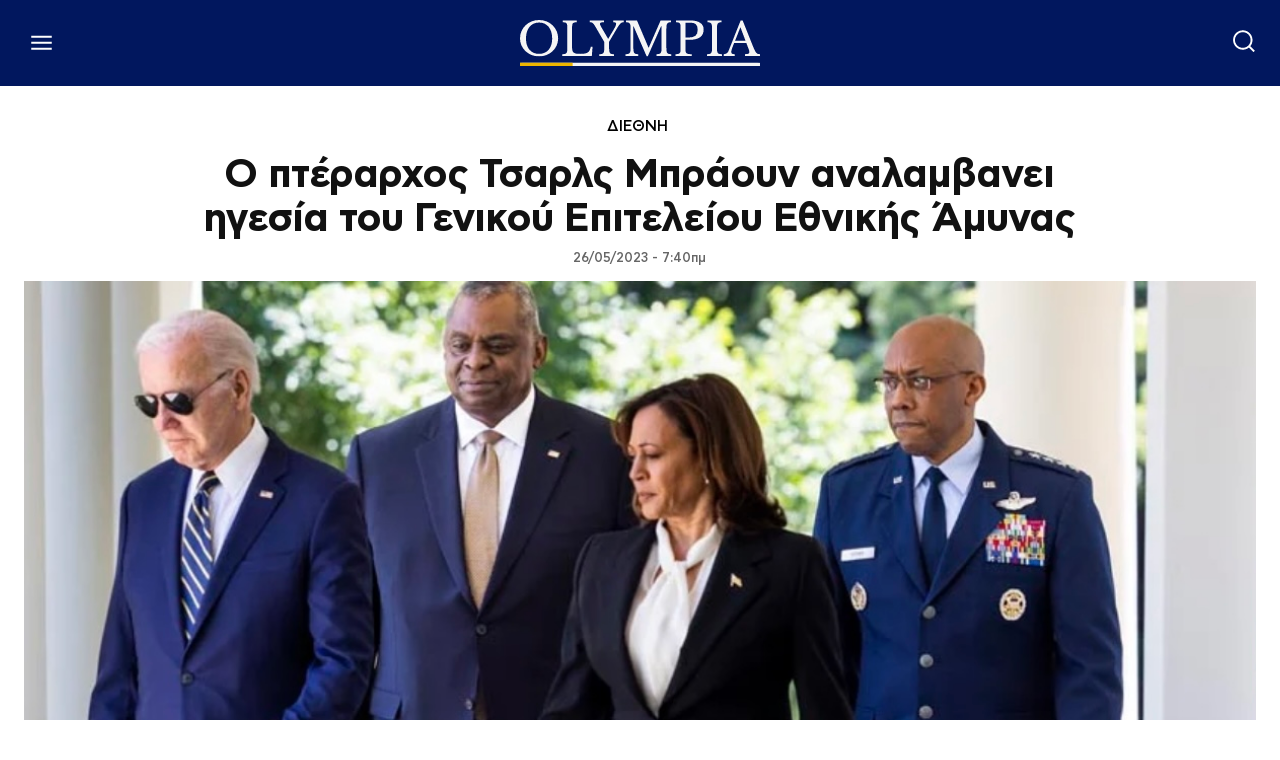

--- FILE ---
content_type: text/html; charset=utf-8
request_url: https://www.google.com/recaptcha/api2/aframe
body_size: 266
content:
<!DOCTYPE HTML><html><head><meta http-equiv="content-type" content="text/html; charset=UTF-8"></head><body><script nonce="cKGxCW9WsDEZtgbRunGalw">/** Anti-fraud and anti-abuse applications only. See google.com/recaptcha */ try{var clients={'sodar':'https://pagead2.googlesyndication.com/pagead/sodar?'};window.addEventListener("message",function(a){try{if(a.source===window.parent){var b=JSON.parse(a.data);var c=clients[b['id']];if(c){var d=document.createElement('img');d.src=c+b['params']+'&rc='+(localStorage.getItem("rc::a")?sessionStorage.getItem("rc::b"):"");window.document.body.appendChild(d);sessionStorage.setItem("rc::e",parseInt(sessionStorage.getItem("rc::e")||0)+1);localStorage.setItem("rc::h",'1768576953778');}}}catch(b){}});window.parent.postMessage("_grecaptcha_ready", "*");}catch(b){}</script></body></html>

--- FILE ---
content_type: application/javascript; charset=utf-8
request_url: https://fundingchoicesmessages.google.com/f/AGSKWxUw98VOQA9nGiyv6PSySge-1yqXuuZwXnwqj1xvd_aaTBWtopFdaOFNSnrfmk_51oMCIoScAaXVwEfRYD3-vJeQabr5MslA1fAEewTnHazb3WjNoFju0My8SkMLGfDgCmwGd7D7FgVTL23Ch_dK02NMQXA-PcAaZeJTY7CT1mAzVQuVo7dG8FfUR94r/_/ad_remon_.adsremote._widget_ad./ads/all__your_ad.
body_size: -1293
content:
window['e838cff8-b76b-4e9e-9bd1-f66f766ed482'] = true;